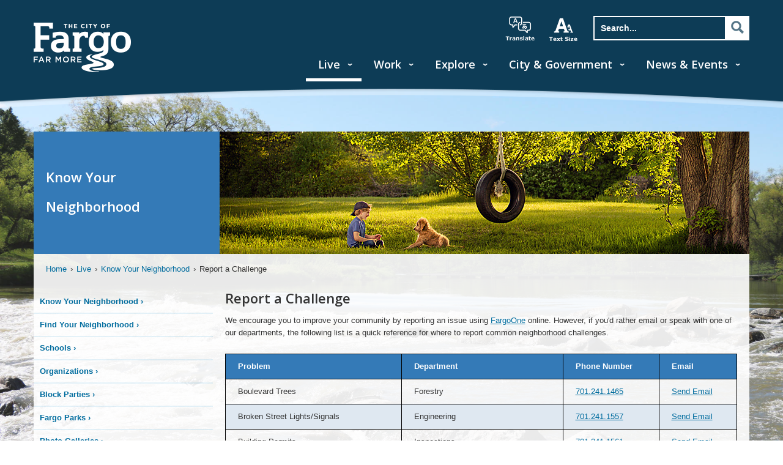

--- FILE ---
content_type: text/html; charset=utf-8
request_url: https://fargond.gov/live/know-your-neighborhood/report-a-challenge
body_size: 9137
content:
<!DOCTYPE html><html lang="en"><head><!-- Google tag (gtag.js) --><script async src="https://www.googletagmanager.com/gtag/js?id=G-8BMQKGQDB6"></script><script>window.dataLayer = window.dataLayer || [];function gtag(){dataLayer.push(arguments);}gtag('js', new Date()); gtag('config', 'G-8BMQKGQDB6');</script>
<script defer data-domain="fargond.gov" src="/js/script.js"></script><title>The City of Fargo - Report a Challenge</title><meta charset="UTF-8"><meta name="keywords" content="Know Your Neighborhood"><meta name="viewport" content="width=device-width, initial-scale=1.0"><meta name="google-translate-customization" content="ed67cc60d1a24773-f877602f7f9dd913-g0193f3f96357d469-14"><meta http-equiv="X-UA-Compatible" content="IE=edge"><!-- https://www.emergeinteractive.com/insights/detail/the-essentials-of-favicons/--><link rel="icon" type="image/png" href="/cof/img/COF-Favicon-16x16.png" sizes="16x16"/><link rel="icon" type="image/png" href="/cof/img/COF-Favicon-32x32.png" sizes="32x32"/><link rel="icon" type="image/png" href="/cof/img/COF-Favicon-48x48.png" sizes="48x48"/><link rel="icon" type="image/png" href="/cof/img/COF-Favicon-128x128.png" sizes="128x128"/><link rel="icon" type="image/png" href="/cof/img/COF-Favicon-152x152.png" sizes="152x152"/><link rel="icon" type="image/png" href="/cof/img/COF-Favicon-167x167.png" sizes="167x167"/><link rel="icon" type="image/png" href="/cof/img/COF-Favicon-180x180.png" sizes="180x180"/><link rel="icon" type="image/png" href="/cof/img/COF-Favicon-192x192.png" sizes="192x192"/><link rel="icon" type="image/png" href="/cof/img/COF-Favicon-196x196.png" sizes="196x196"/><link rel="apple-touch-icon" href="/cof/img/COF-Favicon-152x152.png" sizes="152x152"/><link rel="apple-touch-icon" href="/cof/img/COF-Favicon-167x167.png" sizes="167x167"/><link rel="apple-touch-icon" href="/cof/img/COF-Favicon-180x180.png" sizes="180x180"/><!-- Android--><link rel="shortcut icon" sizes="196x196" href="/cof/img/COF-Favicon-196x196.png"/><!-- Windows 8 IE 10--><meta name="msapplication-TileColor" content="#FFFFFF"/><meta name="msapplication-TileImage" content="/cof/img/COF-Favicon-144x144.png"/><!-- Windows 8.1 + IE11 and above--><meta name="msapplication-config" content="/cof/browserconfig.xml"/><!-- Fallback .ico file--><link rel="shortcut icon" type="image/x-icon" href="/cof/img/COF-Favicon.ico"/><!-- Android app manifest--><link rel="manifest" href="/cof/manifest.json"/><link rel="stylesheet" href="/cof/stylesheets/styles.css" type="text/css" media="screen"><link rel="stylesheet" href="/cof/stylesheets/featherlight.min.css" type="text/css" media="screen"><link rel="stylesheet" href="/background.css" type="text/css" media="screen"><link rel="stylesheet" href="/cof/stylesheets/print.css" type="text/css" media="print"><link rel="stylesheet" href="https://fonts.googleapis.com/css?family=Open+Sans:600" type="text/css"><link rel="stylesheet" href="/kendoui/styles/kendo.common-bootstrap.min.css"><link rel="stylesheet" href="/kendoui/styles/kendo.bootstrap.min.css"><script src="https://ajax.googleapis.com/ajax/libs/jquery/2.1.3/jquery.min.js" type="text/javascript" integrity="sha256-ivk71nXhz9nsyFDoYoGf2sbjrR9ddh+XDkCcfZxjvcM=" crossorigin="anonymous"></script><script src="https://ajax.googleapis.com/ajax/libs/jqueryui/1.11.2/jquery-ui.min.js" type="text/javascript" integrity="sha256-erF9fIMASEVmAWGdOmQi615Bmx0L/vWNixxTNDXS4FQ=" crossorigin="anonymous"></script><script src="https://cdnjs.cloudflare.com/ajax/libs/headjs/1.0.3/head.js" type="text/javascript" integrity="sha256-WdJmaWvO6hpL0M0Ev6eqZ4gMYpolaHwFyFsgVF91hX4=" crossorigin="anonymous"></script><script src="https://maxcdn.bootstrapcdn.com/bootstrap/3.3.7/js/bootstrap.min.js" type="text/javascript" integrity="sha256-U5ZEeKfGNOja007MMD3YBI0A3OSZOQbeG6z2f2Y0hu8=" crossorigin="anonymous"></script></head><body class="fixedheader" id="page-id-592b31afe863d2a1050495f5"><header id="main-header"><div class="container"><div id="search-toggle"><a href="#"><div class="searchicon">Search</div><div class="searchclose"><div></div></div></a></div><a id="mobile-nav-toggle" href="#"><span>Menu</span><div></div><div></div><div></div></a><a href="/"><div id="logo">City of Fargo</div></a><ul id="search-nav"><li id="translate-hidden"><div id="google_translate_element"></div><script type="text/javascript">function googleTranslateElementInit() {
    new google.translate.TranslateElement({pageLanguage: 'en', layout: google.translate.TranslateElement.InlineLayout.SIMPLE}, 'google_translate_element');
}</script><script type="text/javascript" src="https://translate.google.com/translate_a/element.js?cb=googleTranslateElementInit"></script></li><li id="translate"><a href>translate</a></li><li id="text-size"><a href>increase text size</a></li><li id="search"><form id="searchForm" action="/search/" method="POST"><input type="search" name="search" placeholder="Search..." autocomplete="off" title="Search" value=""><input class="sr-only" type="submit" value="Search"><a class="sr-hidden" onclick="document.getElementById(&quot;searchForm&quot;).submit();"><div>Search</div></a></form></li></ul><nav role="navigation" aria-label="Main Navigation"><a id="skip-navigation" href="#skip-nav">Skip Nav</a><ul><li class="active"><a href="/live">Live</a><div class="extended-menu"><!--menu column one--><ul><li><a href="/live/access-tv">Access TV </a></li><li><a href="/live/cass-clay-alerts">Cass Clay Alerts </a></li><li><a href="/live/emergency-preparedness">Emergency Preparedness </a></li><li><a href="https://fargo-nd.civilspace.io/en">FargoStreets </a></li><li><a href="/live/flooding">Flooding </a></li><li><a href="/live/garbage-recycling">Garbage &amp; Recycling </a></li><li><a href="/live/health">Health </a></li><li><a href="/live/homelessness">Homelessness </a></li><li><a href="/live/housing">Housing </a></li><li><a href="/live/how-do-i">How Do I? </a></li><li><a href="/live/know-your-neighborhood">Know Your Neighborhood </a></li><li><a href="/live/library">Library </a></li></ul><ul><li><a href="/live/nd-cares">ND Cares </a></li><li><a href="/live/parking">Parking </a></li><li><a href="/live/pets-stray-animals">Pets &amp; Stray Animals </a></li><li><a href="/live/police-fire">Police &amp; Fire </a></li><li><a href="/live/property-ownership">Property Ownership </a></li><li><a href="/live/snow-removal">Snow Removal </a></li><li><a href="/live/tree-and-landscape-contractors">Tree and Landscape Contractors </a></li><li><a href="/live/report-a-challenge">Report A Challenge </a></li><li><a href="/live/roadways">Roadways </a></li><li><a href="/live/transportation">Transportation </a></li><li><a href="/live/utility-billing-online-payments">Utility Billing &amp; Online Payments </a></li><li><a href="/live/utility-services">Utility Services </a></li></ul></div></li><li><a href="/work">Work</a><div class="extended-menu"><!--menu column one--><ul><li><a href="/work/bids-and-procurement">Bids and Procurement </a></li><li><a href="/work/career-opportunities">Career Opportunities </a></li><li><a href="/work/commercial-permitting-process">Commercial Permitting Process </a></li><li><a href="/work/commercial-garbage-recycling">Commercial Garbage &amp; Recycling </a></li><li><a href="/work/doing-business">Doing Business </a></li><li><a href="/work/engineering">Engineering </a></li><li><a href="/work/grants-exemptions">Grants &amp; Exemptions </a></li></ul><ul><li><a href="/work/how-do-i">How Do I? </a></li><li><a href="/work/improving-fargo">Improving Fargo </a></li><li><a href="/work/inspections">Inspections </a></li><li><a href="/work/nd-cares">ND Cares </a></li><li><a href="/work/planning-development">Planning &amp; Development </a></li><li><a href="/work/utility-billing-online-payments">Utility Billing &amp; Online Payments </a></li><li><a href="/work/licensing-permits">Licensing &amp; Permits </a></li></ul></div></li><li><a href="/explore">Explore</a><div class="extended-menu"><!--menu column one--><ul><li><a href="/explore/about-fargo">About Fargo </a></li><li><a href="/explore/attractions">Attractions </a></li><li><a href="/explore/accommodations">Accommodations </a></li><li><a href="/explore/airport">Airport </a></li><li><a href="/explore/business-improvement-district"> Business Improvement District </a></li><li><a href="/explore/dining">Dining </a></li><li><a href="/explore/downtown-fargo">Downtown Fargo </a></li></ul><ul><li><a href="/explore/economic-development-corp">Economic Development Corp. </a></li><li><a href="/explore/fmwf-chamber-of-commerce">FMWF Chamber of Commerce </a></li><li><a href="/explore/parks-recreation">Parks &amp; Recreation </a></li><li><a href="/explore/parking">Parking </a></li><li><a href="/explore/photo-galleries">Photo Galleries </a></li><li><a href="/explore/visitor-s-bureau">Visitor's Bureau </a></li></ul></div></li><li><a href="/city-government">City &amp; Government</a><div class="extended-menu"><!--menu column one--><ul><li><a href="/city-government/mayor-s-office">Mayor's Office </a></li><li><a href="/city-government/city-commission">City Commission </a></li><li><a href="/city-government/city-administration">City Administration </a></li><li><a href="/city-government/boards-commissions">Boards &amp; Commissions </a></li><li><a href="/city-government/tv-fargo">TV Fargo </a></li><li><a href="/city-government/city-ordinances">City Ordinances </a></li><li><a href="/city-government/city-budget">City Budget </a></li></ul><ul><li><a href="/city-government/departments">Departments </a></li><li><a href="/city-government/elections-voting">Elections/Voting </a></li><li><a href="/city-government/fm-area-diversion-project">FM Area Diversion Project </a></li><li><a href="/city-government/green-fargo">Green Fargo </a></li><li><a href="/city-government/career-opportunities">Career Opportunities </a></li><li><a href="/city-government/legal-holidays">Legal Holidays </a></li><li><a href="/city-government/open-records-requests">Open Records Requests </a></li></ul></div></li><li><a href="/news-events">News &amp; Events</a><div class="extended-menu"><!--menu column one--><ul><li><a href="/news-events/calendar">Calendar </a></li><li><a href="/news-events/city-news-releases">City News Releases </a></li><li><a href="/news-events/far-more-on-demand">Far More On Demand </a></li></ul><ul><li><a href="/news-events/media-relations">Media Relations </a></li><li><a href="/news-events/photo-galleries">Photo Galleries </a></li><li><a href="/news-events/social-media-center">Social Media Center </a></li></ul></div></li></ul></nav></div></header><div id="arch"></div><div id="site-bg"><div class="container"><noscript>Some elements of this site require JavaScript in order to function properly.</noscript><section class="two-column" id="main"><a name="skip-nav"></a><div class="blue-transparent-bg" id="hero"><h2>Know Your Neighborhood</h2><img id="hero-image" src="https://download.fargond.gov/resize/878/200/0/neighborhoods-hero.jpg" alt="Know Your Neighborhood Hero"/></div><ul id="breadcrumbs"><li><a href="/">Home</a></li><li><a href="/live">Live</a></li><li><a href="/live/know-your-neighborhood">Know Your Neighborhood</a></li><li>Report a Challenge</li></ul><nav id="main-nav" role="navigation" aria-label="Sub Navigation"><div class="btn btn-primary local-nav left-toggle"><span>Page Menu</span><br/><span class="glyphicon glyphicon-chevron-down"></span></div><div class="shadow-overlay left-toggle"></div><div class="drawer"><ul class="sidebar-nav"><li><a href="/live/know-your-neighborhood/know-your-neighborhood">Know Your Neighborhood</a></li><li><a href="/live/know-your-neighborhood/find-your-neighborhood">Find Your Neighborhood</a></li><li><a href="/live/know-your-neighborhood/schools">Schools</a></li><li><a href="/live/know-your-neighborhood/organizations">Organizations</a></li><li><a href="/live/know-your-neighborhood/block-parties">Block Parties</a></li><li><a href="http://www.fargoparks.com/">Fargo Parks</a></li><li><a href="/live/know-your-neighborhood/photo-galleries">Photo Galleries</a></li><li><a href="/live/know-your-neighborhood/neighborhood-action-plans">Neighborhood Action Plans</a></li><li><a href="/live/know-your-neighborhood/neighborhood-land-use-plans">Neighborhood Land Use Plans</a></li><li><a href="/live/know-your-neighborhood/challenges-facing-neighborhoods">Challenges Facing Neighborhoods</a></li><li><a href="/live/know-your-neighborhood/report-a-challenge">Report A Challenge</a></li></ul><div class="btn btn-primary local-nav left-toggle drawerbottom"><span class="glyphicon glyphicon-chevron-up"></span><br/><span>Close</span></div><script>$('.left-toggle').click(function(e){
    e.preventDefault();
    $('.drawer').toggleClass('toggled');
    $('.shadow-overlay').toggleClass('toggled');
});
</script></div>&nbsp;</nav><div id="content"><h1>Report a Challenge</h1><p>We encourage you to improve your community by reporting an issue using <a href="http://iframe.publicstuff.com/#?client_id=962" title="FargoOne">FargoOne</a> online.  However, if you'd rather email or speak with one of our departments, the following list is a quick reference for where to report common neighborhood challenges.</p>
<div class="clearfix"></div><br/><div class="tableContainer"><table class="table expandable hovertable" id="32d17019-3572-425b-82cb-192005d8c840"> <tr><th id="32d17019-3572-425b-82cb-192005d8c840_0_0" role="columnheader" scope="col"><p>Problem</p>
</th><th id="32d17019-3572-425b-82cb-192005d8c840_0_1" role="columnheader" scope="col"><p>Department</p>
</th><th id="32d17019-3572-425b-82cb-192005d8c840_0_2" role="columnheader" scope="col"><p>Phone Number</p>
</th><th id="32d17019-3572-425b-82cb-192005d8c840_0_3" role="columnheader" scope="col"><p>Email</p>
</th></tr><tr><td headers="32d17019-3572-425b-82cb-192005d8c840_0_0"><p>Boulevard Trees</p>
</td><td headers="32d17019-3572-425b-82cb-192005d8c840_0_1"><p>Forestry</p>
</td><td headers="32d17019-3572-425b-82cb-192005d8c840_0_2"><p><a href="tel:7012411465" title="701.241.1465">701.241.1465</a></p>
</td><td headers="32d17019-3572-425b-82cb-192005d8c840_0_3"><p><a href="/contact-us?contact=59b982fe80c40a974859d243">Send Email</a></p>
</td></tr><tr><td headers="32d17019-3572-425b-82cb-192005d8c840_0_0"><p>Broken Street Lights/Signals</p>
</td><td headers="32d17019-3572-425b-82cb-192005d8c840_0_1"><p>Engineering</p>
</td><td headers="32d17019-3572-425b-82cb-192005d8c840_0_2"><p><a href="tel:7012411557" title="701.241.1557">701.241.1557</a></p>
</td><td headers="32d17019-3572-425b-82cb-192005d8c840_0_3"><p><a href="/contact-us?contact=59b9833480c40a974859d244">Send Email</a></p>
</td></tr><tr><td headers="32d17019-3572-425b-82cb-192005d8c840_0_0"><p>Building Permits</p>
</td><td headers="32d17019-3572-425b-82cb-192005d8c840_0_1"><p>Inspections</p>
</td><td headers="32d17019-3572-425b-82cb-192005d8c840_0_2"><p><a href="tel:7012411561" title="701.241.1561">701.241.1561</a></p>
</td><td headers="32d17019-3572-425b-82cb-192005d8c840_0_3"><p><a href="/contact-us?contact=59b9835680c40a974859d245">Send Email</a></p>
</td></tr><tr><td headers="32d17019-3572-425b-82cb-192005d8c840_0_0"><p>Car/Police Auction</p>
</td><td headers="32d17019-3572-425b-82cb-192005d8c840_0_1"><p>Central Garage</p>
</td><td headers="32d17019-3572-425b-82cb-192005d8c840_0_2"><p><a href="tel:7012411453" title="701.241.1453">701.241.1453</a></p>
</td><td headers="32d17019-3572-425b-82cb-192005d8c840_0_3"><p><a href="/contact-us?contact=59b9837480c40a974859d246">Send Email</a></p>
</td></tr><tr><td headers="32d17019-3572-425b-82cb-192005d8c840_0_0"><p>Cars on the Grass</p>
</td><td headers="32d17019-3572-425b-82cb-192005d8c840_0_1"><p>Inspections</p>
</td><td headers="32d17019-3572-425b-82cb-192005d8c840_0_2"><p><a href="tel:7012411561" title="701.241.1561">701.241.1561</a></p>
</td><td headers="32d17019-3572-425b-82cb-192005d8c840_0_3"><p><a href="/contact-us?contact=59b9835680c40a974859d245">Send Email</a></p>
</td></tr><tr><td headers="32d17019-3572-425b-82cb-192005d8c840_0_0"><p>Chickens — General Questions</p>
</td><td headers="32d17019-3572-425b-82cb-192005d8c840_0_1"><p>Health</p>
</td><td headers="32d17019-3572-425b-82cb-192005d8c840_0_2"><p><a href="tel:7012418195" title="701.241.8195">701.241.8195</a></p>
</td><td headers="32d17019-3572-425b-82cb-192005d8c840_0_3"><p><a href="/contact-us?contact=59b983a080c40a974859d247">Send Email</a></p>
</td></tr><tr><td headers="32d17019-3572-425b-82cb-192005d8c840_0_0"><p>Chickens — Licensing</p>
</td><td headers="32d17019-3572-425b-82cb-192005d8c840_0_1"><p>Auditors</p>
</td><td headers="32d17019-3572-425b-82cb-192005d8c840_0_2"><p><a href="tel:7012418108" title="701.241.8108">701.241.8108</a></p>
</td><td headers="32d17019-3572-425b-82cb-192005d8c840_0_3"><p><a href="/contact-us?contact=59b983c680c40a974859d248">Send Email</a></p>
</td></tr><tr><td headers="32d17019-3572-425b-82cb-192005d8c840_0_0"><p>Cass Clay Alerts</p>
</td><td headers="32d17019-3572-425b-82cb-192005d8c840_0_1"><p>Emergency Management</p>
</td><td headers="32d17019-3572-425b-82cb-192005d8c840_0_2"><p><a href="tel:7012414068" title="701.476.4068">701.476.4068</a></p>
</td><td headers="32d17019-3572-425b-82cb-192005d8c840_0_3"><p><a href="/contact-us?contact=59b983e380c40a974859d249">Send Email</a></p>
</td></tr><tr><td headers="32d17019-3572-425b-82cb-192005d8c840_0_0"><p>Community Gardening</p>
</td><td headers="32d17019-3572-425b-82cb-192005d8c840_0_1"><p>Health</p>
</td><td headers="32d17019-3572-425b-82cb-192005d8c840_0_2"><p><a href="tel:7012418195" title="701.241.8195">701.241.8195</a></p>
</td><td headers="32d17019-3572-425b-82cb-192005d8c840_0_3"><p><a href="/contact-us?contact=59b983a080c40a974859d247">Send Email</a></p>
</td></tr><tr><td headers="32d17019-3572-425b-82cb-192005d8c840_0_0"><p>Dikes, FEMA, Flood Control</p>
</td><td headers="32d17019-3572-425b-82cb-192005d8c840_0_1"><p>Engineering</p>
</td><td headers="32d17019-3572-425b-82cb-192005d8c840_0_2"><p><a href="tel:7012414042" title="701.241.4042">701.241.4042</a></p>
</td><td headers="32d17019-3572-425b-82cb-192005d8c840_0_3"><p><a href="/contact-us?contact=59b9833480c40a974859d244">Send Email</a></p>
</td></tr><tr><td headers="32d17019-3572-425b-82cb-192005d8c840_0_0"><p>Door-To-Door Solicitors</p>
</td><td headers="32d17019-3572-425b-82cb-192005d8c840_0_1"><p>Police</p>
</td><td headers="32d17019-3572-425b-82cb-192005d8c840_0_2"><p><a href="tel:7012411437" title="701.241.1437">701.241.1437</a></p>
</td><td headers="32d17019-3572-425b-82cb-192005d8c840_0_3"><p><a href="/contact-us?contact=59b9841180c40a974859d24a">Send Email</a></p>
</td></tr><tr><td headers="32d17019-3572-425b-82cb-192005d8c840_0_0"><p>Fences/Sheds/Garages/Decks</p>
</td><td headers="32d17019-3572-425b-82cb-192005d8c840_0_1"><p>Inspections</p>
</td><td headers="32d17019-3572-425b-82cb-192005d8c840_0_2"><p><a href="tel:7012411561" title="701.241.1561">701.241.1561</a></p>
</td><td headers="32d17019-3572-425b-82cb-192005d8c840_0_3"><p><a href="/contact-us?contact=59b9835680c40a974859d245">Send Email</a></p>
</td></tr><tr><td headers="32d17019-3572-425b-82cb-192005d8c840_0_0"><p>FM Diversion Project</p>
</td><td headers="32d17019-3572-425b-82cb-192005d8c840_0_1"><p>Engineering</p>
</td><td headers="32d17019-3572-425b-82cb-192005d8c840_0_2"><p><a href="tel:7012416743" title="701.241.6743">701.241.6743</a></p>
</td><td headers="32d17019-3572-425b-82cb-192005d8c840_0_3"><p><a href="/contact-us?contact=59b9833480c40a974859d244">Send Email</a></p>
</td></tr><tr><td headers="32d17019-3572-425b-82cb-192005d8c840_0_0"><p>Food/Restaurant Inspections</p>
</td><td headers="32d17019-3572-425b-82cb-192005d8c840_0_1"><p>Environmental Health</p>
</td><td headers="32d17019-3572-425b-82cb-192005d8c840_0_2"><p><a href="tel:7012418103" title="701.241.8103">701.241.8103</a></p>
</td><td headers="32d17019-3572-425b-82cb-192005d8c840_0_3"><p><a href="/contact-us?contact=59b6a51e80c40a974859d23f">Send Email</a></p>
</td></tr><tr><td headers="32d17019-3572-425b-82cb-192005d8c840_0_0"><p>Garbage</p>
</td><td headers="32d17019-3572-425b-82cb-192005d8c840_0_1"><p>Solid Waste</p>
</td><td headers="32d17019-3572-425b-82cb-192005d8c840_0_2"><p><a href="tel:7012411449" title="701.241.1449">701.241.1449</a></p>
</td><td headers="32d17019-3572-425b-82cb-192005d8c840_0_3"><p><a href="/contact-us?contact=59b9846380c40a974859d24c">Send Email</a></p>
</td></tr><tr><td headers="32d17019-3572-425b-82cb-192005d8c840_0_0"><p>Grass and Weeds</p>
</td><td headers="32d17019-3572-425b-82cb-192005d8c840_0_1"><p>Health</p>
</td><td headers="32d17019-3572-425b-82cb-192005d8c840_0_2"><p><a href="tel:7014766729" title="701.476.6729">701.476.6729</a></p>
</td><td headers="32d17019-3572-425b-82cb-192005d8c840_0_3"><p><a href="/contact-us?contact=59b983a080c40a974859d247">Send Email</a></p>
</td></tr><tr><td headers="32d17019-3572-425b-82cb-192005d8c840_0_0"><p>Hoarding</p>
</td><td headers="32d17019-3572-425b-82cb-192005d8c840_0_1"><p>Environmental Health</p>
</td><td headers="32d17019-3572-425b-82cb-192005d8c840_0_2"><p><a href="tel:7012418103" title="701.241.8103">701.241.8103</a></p>
</td><td headers="32d17019-3572-425b-82cb-192005d8c840_0_3"><p><a href="/contact-us?contact=59b6a51e80c40a974859d23f">Send Email</a></p>
</td></tr><tr><td headers="32d17019-3572-425b-82cb-192005d8c840_0_0"><p>Land Acquisitions</p>
</td><td headers="32d17019-3572-425b-82cb-192005d8c840_0_1"><p>Engineering</p>
</td><td headers="32d17019-3572-425b-82cb-192005d8c840_0_2"><p><a href="tel:7012416796" title="701.241.6796">701.241.6796</a></p>
</td><td headers="32d17019-3572-425b-82cb-192005d8c840_0_3"><p><a href="/contact-us?contact=59b9833480c40a974859d244">Send Email</a></p>
</td></tr><tr><td headers="32d17019-3572-425b-82cb-192005d8c840_0_0"><p>Licenses  - Pets</p>
</td><td headers="32d17019-3572-425b-82cb-192005d8c840_0_1"><p>Auditors</p>
</td><td headers="32d17019-3572-425b-82cb-192005d8c840_0_2"><p><a href="tel:7012411324" title="701.241.1324">701.241.1324</a></p>
</td><td headers="32d17019-3572-425b-82cb-192005d8c840_0_3"><p><a href="/contact-us?contact=59b983c680c40a974859d248">Send Email</a></p>
</td></tr><tr><td headers="32d17019-3572-425b-82cb-192005d8c840_0_0"><p>Licenses - Liquor &amp; Gaming</p>
</td><td headers="32d17019-3572-425b-82cb-192005d8c840_0_1"><p>Auditors</p>
</td><td headers="32d17019-3572-425b-82cb-192005d8c840_0_2"><p><a href="tel:7012418108" title="701.241.8108">701.241.8108</a></p>
</td><td headers="32d17019-3572-425b-82cb-192005d8c840_0_3"><p><a href="/contact-us?contact=59b983c680c40a974859d248">Send Email</a></p>
</td></tr><tr><td headers="32d17019-3572-425b-82cb-192005d8c840_0_0"><p>Loud Parties</p>
</td><td headers="32d17019-3572-425b-82cb-192005d8c840_0_1"><p>Police</p>
</td><td headers="32d17019-3572-425b-82cb-192005d8c840_0_2"><p><a href="tel:7014517660" title="701.451.7660">701.451.7661</a></p>
</td><td headers="32d17019-3572-425b-82cb-192005d8c840_0_3"><p><a href="/contact-us?contact=59b9841180c40a974859d24a">Send Email</a></p>
</td></tr><tr><td headers="32d17019-3572-425b-82cb-192005d8c840_0_0"><p>Midco or CableOne issues</p>
</td><td headers="32d17019-3572-425b-82cb-192005d8c840_0_1"><p>Engineering</p>
</td><td headers="32d17019-3572-425b-82cb-192005d8c840_0_2"><p><a href="tel:7012411545" title="701.241.1545">701.241.1545</a></p>
</td><td headers="32d17019-3572-425b-82cb-192005d8c840_0_3"><p><a href="/contact-us?contact=59b9833480c40a974859d244">Send Email</a></p>
</td></tr><tr><td headers="32d17019-3572-425b-82cb-192005d8c840_0_0"><p>Mosquitoes</p>
</td><td headers="32d17019-3572-425b-82cb-192005d8c840_0_1"><p>Cass County Vector Control</p>
</td><td headers="32d17019-3572-425b-82cb-192005d8c840_0_2"><p><a href="tel:7012982382" title="701.298.2382">701.298.2382</a></p>
</td><td headers="32d17019-3572-425b-82cb-192005d8c840_0_3"><p>N/A</p>
</td></tr><tr><td headers="32d17019-3572-425b-82cb-192005d8c840_0_0"><p>Moving Violations</p>
</td><td headers="32d17019-3572-425b-82cb-192005d8c840_0_1"><p>Municipal Court</p>
</td><td headers="32d17019-3572-425b-82cb-192005d8c840_0_2"><p><a href="tel:7012411316" title="701.241.1316">701.241.1316</a></p>
</td><td headers="32d17019-3572-425b-82cb-192005d8c840_0_3"><p><a href="/city-government/departments/municipal-court/contact-us" title="Send Email">Send Email</a></p>
</td></tr><tr><td headers="32d17019-3572-425b-82cb-192005d8c840_0_0"><p>Neglected Yards</p>
</td><td headers="32d17019-3572-425b-82cb-192005d8c840_0_1"><p>Health</p>
</td><td headers="32d17019-3572-425b-82cb-192005d8c840_0_2"><p><a href="tel:7012416729" title="701.241.6729">701.241.6729</a></p>
</td><td headers="32d17019-3572-425b-82cb-192005d8c840_0_3"><p><a href="/contact-us?contact=59b983a080c40a974859d247">Send Email</a></p>
</td></tr><tr><td headers="32d17019-3572-425b-82cb-192005d8c840_0_0"><p>Noise Complaints</p>
</td><td headers="32d17019-3572-425b-82cb-192005d8c840_0_1"><p>Police</p>
</td><td headers="32d17019-3572-425b-82cb-192005d8c840_0_2"><p><a href="tel:7012414493" title="701.241.4493">701.241.4493</a></p>
</td><td headers="32d17019-3572-425b-82cb-192005d8c840_0_3"><p><a href="/contact-us?contact=59b9841180c40a974859d24a">Send Email</a></p>
</td></tr><tr><td headers="32d17019-3572-425b-82cb-192005d8c840_0_0"><p>Other Suspicious Activity</p>
</td><td headers="32d17019-3572-425b-82cb-192005d8c840_0_1"><p>Police</p>
</td><td headers="32d17019-3572-425b-82cb-192005d8c840_0_2"><p><a href="tel:7014517660" title="701.451.7660">701.451.7661</a></p>
</td><td headers="32d17019-3572-425b-82cb-192005d8c840_0_3"><p><a href="/contact-us?contact=59b9841180c40a974859d24a">Send Email</a></p>
</td></tr><tr><td headers="32d17019-3572-425b-82cb-192005d8c840_0_0"><p>Parking &amp; Junk Vehicles</p>
</td><td headers="32d17019-3572-425b-82cb-192005d8c840_0_1"><p>Inspections</p>
</td><td headers="32d17019-3572-425b-82cb-192005d8c840_0_2"><p><a href="tel:7012411561" title="701.241.1561">701.241.1561</a></p>
</td><td headers="32d17019-3572-425b-82cb-192005d8c840_0_3"><p><a href="/contact-us?contact=59b9835680c40a974859d245">Send Email</a></p>
</td></tr><tr><td headers="32d17019-3572-425b-82cb-192005d8c840_0_0"><p>Parking &amp; Junk Vehicles (on street)</p>
</td><td headers="32d17019-3572-425b-82cb-192005d8c840_0_1"><p>Police</p>
</td><td headers="32d17019-3572-425b-82cb-192005d8c840_0_2"><p><a href="tel:7014517660" title="701.451.7660">701.451.7661</a></p>
</td><td headers="32d17019-3572-425b-82cb-192005d8c840_0_3"><p><a href="/contact-us?contact=59b9841180c40a974859d24a">Send Email</a></p>
</td></tr><tr><td headers="32d17019-3572-425b-82cb-192005d8c840_0_0"><p>Parking Ticket Payments</p>
</td><td headers="32d17019-3572-425b-82cb-192005d8c840_0_1"><p>Auditors</p>
</td><td headers="32d17019-3572-425b-82cb-192005d8c840_0_2"><p><a href="tel:7012411324" title="701.241.1324">701.241.1324</a></p>
</td><td headers="32d17019-3572-425b-82cb-192005d8c840_0_3"><p><a href="/contact-us?contact=59b983c680c40a974859d248">Send Email</a></p>
</td></tr><tr><td headers="32d17019-3572-425b-82cb-192005d8c840_0_0"><p>Pot Holes</p>
</td><td headers="32d17019-3572-425b-82cb-192005d8c840_0_1"><p>Streets</p>
</td><td headers="32d17019-3572-425b-82cb-192005d8c840_0_2"><p><a href="tel:7012411453" title="701.241.1453">701.241.1453</a></p>
</td><td headers="32d17019-3572-425b-82cb-192005d8c840_0_3"><p><a href="/contact-us?contact=58f6608dfe2f5c885780bb89">Send Email</a></p>
</td></tr><tr><td headers="32d17019-3572-425b-82cb-192005d8c840_0_0"><p>Rental Housing Concerns</p>
</td><td headers="32d17019-3572-425b-82cb-192005d8c840_0_1"><p>Inspections</p>
</td><td headers="32d17019-3572-425b-82cb-192005d8c840_0_2"><p><a href="tel:7012411561" title="701.241.1561">701.241.1561</a></p>
</td><td headers="32d17019-3572-425b-82cb-192005d8c840_0_3"><p><a href="/contact-us?contact=59b9835680c40a974859d245">Send Email</a></p>
</td></tr><tr><td headers="32d17019-3572-425b-82cb-192005d8c840_0_0"><p>Server Training</p>
</td><td headers="32d17019-3572-425b-82cb-192005d8c840_0_1"><p>Health</p>
</td><td headers="32d17019-3572-425b-82cb-192005d8c840_0_2"><p><a href="tel:7012411341" title="701.241.1341">701.241.1341</a></p>
</td><td headers="32d17019-3572-425b-82cb-192005d8c840_0_3"><p><a href="/contact-us?contact=59b983a080c40a974859d247">Send Email</a></p>
</td></tr><tr><td headers="32d17019-3572-425b-82cb-192005d8c840_0_0"><p>Sewer Backup</p>
</td><td headers="32d17019-3572-425b-82cb-192005d8c840_0_1"><p>Public Works</p>
</td><td headers="32d17019-3572-425b-82cb-192005d8c840_0_2"><p><a href="tel:7012411453" title="701.241.1453">701.241.1453</a></p>
</td><td headers="32d17019-3572-425b-82cb-192005d8c840_0_3"><p><a href="/contact-us?contact=59b98baa80c40a974859d252">Send Email</a></p>
</td></tr><tr><td headers="32d17019-3572-425b-82cb-192005d8c840_0_0"><p>Signal Light Out</p>
</td><td headers="32d17019-3572-425b-82cb-192005d8c840_0_1"><p>Signs, Signals &amp; Street Lighting</p>
</td><td headers="32d17019-3572-425b-82cb-192005d8c840_0_2"><p><a href="tel:7012411440" title="701.241.1440">701.241.1440</a></p>
</td><td headers="32d17019-3572-425b-82cb-192005d8c840_0_3"><p><a href="/contact-us?contact=59b9876f80c40a974859d24d">Send Email</a></p>
</td></tr><tr><td headers="32d17019-3572-425b-82cb-192005d8c840_0_0"><p>Signs</p>
</td><td headers="32d17019-3572-425b-82cb-192005d8c840_0_1"><p>Inspections</p>
</td><td headers="32d17019-3572-425b-82cb-192005d8c840_0_2"><p><a href="tel:7012411561" title="701.241.1561">701.241.1561</a></p>
</td><td headers="32d17019-3572-425b-82cb-192005d8c840_0_3"><p><a href="/contact-us?contact=59b9835680c40a974859d245">Send Email</a></p>
</td></tr><tr><td headers="32d17019-3572-425b-82cb-192005d8c840_0_0"><p>Skyway Maintenance</p>
</td><td headers="32d17019-3572-425b-82cb-192005d8c840_0_1"><p>Buildings &amp; Grounds</p>
</td><td headers="32d17019-3572-425b-82cb-192005d8c840_0_2"><p><a href="tel:7012414064" title="701.241.4064">701.241.4064</a></p>
</td><td headers="32d17019-3572-425b-82cb-192005d8c840_0_3"><p><a href="/contact-us?contact=5929b64ac76adca805de9949">Send Email</a></p>
</td></tr><tr><td headers="32d17019-3572-425b-82cb-192005d8c840_0_0"><p>Snow Removal</p>
</td><td headers="32d17019-3572-425b-82cb-192005d8c840_0_1"><p>Public Works</p>
</td><td headers="32d17019-3572-425b-82cb-192005d8c840_0_2"><p><a href="tel:7012411453" title="701.241.1453">701.241.1453</a></p>
</td><td headers="32d17019-3572-425b-82cb-192005d8c840_0_3"><p><a href="/contact-us?contact=59b98baa80c40a974859d252">Send Email</a></p>
</td></tr><tr><td headers="32d17019-3572-425b-82cb-192005d8c840_0_0"><p>Speeding</p>
</td><td headers="32d17019-3572-425b-82cb-192005d8c840_0_1"><p>Police</p>
</td><td headers="32d17019-3572-425b-82cb-192005d8c840_0_2"><p><a href="tel:7014517660" title="701.451.7660">701.451.7661</a></p>
</td><td headers="32d17019-3572-425b-82cb-192005d8c840_0_3"><p><a href="/contact-us?contact=59b9841180c40a974859d24a">Send Email</a></p>
</td></tr><tr><td headers="32d17019-3572-425b-82cb-192005d8c840_0_0"><p>Stray Pets</p>
</td><td headers="32d17019-3572-425b-82cb-192005d8c840_0_1"><p>Police</p>
</td><td headers="32d17019-3572-425b-82cb-192005d8c840_0_2"><p><a href="tel:7014517660" title="701.451.7660">701.451.7661</a></p>
</td><td headers="32d17019-3572-425b-82cb-192005d8c840_0_3"><p><a href="/contact-us?contact=59b9841180c40a974859d24a">Send Email</a></p>
</td></tr><tr><td headers="32d17019-3572-425b-82cb-192005d8c840_0_0"><p>Street Light Out</p>
</td><td headers="32d17019-3572-425b-82cb-192005d8c840_0_1"><p>Traffic Engineering</p>
</td><td headers="32d17019-3572-425b-82cb-192005d8c840_0_2"><p><a href="tel:7012411545" title="701.241.1545">701.241.1545</a></p>
</td><td headers="32d17019-3572-425b-82cb-192005d8c840_0_3"><p><a href="/contact-us?contact=5925a439866a399e05c91808">Send Email</a></p>
</td></tr><tr><td headers="32d17019-3572-425b-82cb-192005d8c840_0_0"><p>Sump Pumps</p>
</td><td headers="32d17019-3572-425b-82cb-192005d8c840_0_1"><p>Wastewater Compliance</p>
</td><td headers="32d17019-3572-425b-82cb-192005d8c840_0_2"><p><a href="tel:7012417867" title="701.241.7867">701.241.7867</a></p>
</td><td headers="32d17019-3572-425b-82cb-192005d8c840_0_3"><p><a href="/contact-us?contact=59b9889380c40a974859d24f">Send Email</a></p>
</td></tr><tr><td headers="32d17019-3572-425b-82cb-192005d8c840_0_0"><p>Suspected Drug Activity</p>
</td><td headers="32d17019-3572-425b-82cb-192005d8c840_0_1"><p>Police (Narcotics Division)</p>
</td><td headers="32d17019-3572-425b-82cb-192005d8c840_0_2"><p><a href="tel:7012411415" title="701.241.1415">701.241.1415</a></p>
</td><td headers="32d17019-3572-425b-82cb-192005d8c840_0_3"><p><a href="/contact-us?contact=59b9841180c40a974859d24a">Send Email</a></p>
</td></tr><tr><td headers="32d17019-3572-425b-82cb-192005d8c840_0_0"><p>Towed Vehicle</p>
</td><td headers="32d17019-3572-425b-82cb-192005d8c840_0_1"><p>FM Towing</p>
</td><td headers="32d17019-3572-425b-82cb-192005d8c840_0_2"><p><a href="tel:7018507347" title="701.850.7347">701.850.7347</a></p>
</td><td headers="32d17019-3572-425b-82cb-192005d8c840_0_3"><p>N/A</p>
</td></tr><tr><td headers="32d17019-3572-425b-82cb-192005d8c840_0_0"><p>Water Main Break</p>
</td><td headers="32d17019-3572-425b-82cb-192005d8c840_0_1"><p>Water</p>
</td><td headers="32d17019-3572-425b-82cb-192005d8c840_0_2"><p><a href="tel:7012411468" title="701.241.1468">701.241.1468</a></p>
</td><td headers="32d17019-3572-425b-82cb-192005d8c840_0_3"><p><a href="/contact-us?contact=59b98ce680c40a974859d253">Send Email</a></p>
</td></tr><tr><td headers="32d17019-3572-425b-82cb-192005d8c840_0_0"><p>Water Main Break - After 4 p.m.</p>
</td><td headers="32d17019-3572-425b-82cb-192005d8c840_0_1"><p>Water</p>
</td><td headers="32d17019-3572-425b-82cb-192005d8c840_0_2"><p><a href="tel:7012411469" title="701.241.1469">701.241.1469</a></p>
</td><td headers="32d17019-3572-425b-82cb-192005d8c840_0_3"><p><a href="/contact-us?contact=59b98ce680c40a974859d253">Send Email</a></p>
</td></tr><tr><td headers="32d17019-3572-425b-82cb-192005d8c840_0_0"><p>Water Valves &amp; Fire Hydrant Leaks</p>
</td><td headers="32d17019-3572-425b-82cb-192005d8c840_0_1"><p>Water Mains &amp; Hydrants</p>
</td><td headers="32d17019-3572-425b-82cb-192005d8c840_0_2"><p><a href="tel:7012411453" title="701.241.1453">701.241.1453</a></p>
</td><td headers="32d17019-3572-425b-82cb-192005d8c840_0_3"><p><a href="/contact-us?contact=59b9891080c40a974859d251">Send Email</a></p>
</td></tr><tr><td headers="32d17019-3572-425b-82cb-192005d8c840_0_0"><p>Water/Utility Bills</p>
</td><td headers="32d17019-3572-425b-82cb-192005d8c840_0_1"><p>Auditors</p>
</td><td headers="32d17019-3572-425b-82cb-192005d8c840_0_2"><p><a href="tel:7012411324" title="701.241.1324">701.241.1324</a></p>
</td><td headers="32d17019-3572-425b-82cb-192005d8c840_0_3"><p><a href="/contact-us?contact=59b983c680c40a974859d248">Send Email</a></p>
</td></tr><tr><td headers="32d17019-3572-425b-82cb-192005d8c840_0_0"><p>Yard Refuse</p>
</td><td headers="32d17019-3572-425b-82cb-192005d8c840_0_1"><p>Inspections</p>
</td><td headers="32d17019-3572-425b-82cb-192005d8c840_0_2"><p><a href="tel:7012411561" title="701.241.1561">701.241.1561</a></p>
</td><td headers="32d17019-3572-425b-82cb-192005d8c840_0_3"><p><a href="/contact-us?contact=59b9835680c40a974859d245">Send Email</a></p>
</td></tr></table></div><div class="clearfix"></div><br/><h2>What If My Concern Is Not On the List?</h2><p>We are here to help.  If your concern is not listed above, please reach out to a department who you think may be of assistance based on the type of challenge.  <a href="/contacting-us" title="Contact the City's departments">Contact the City's departments</a> either by email, phone or stop by in-person.</p>
<div class="clearfix"></div><br/></div></section></div></div><footer id="footer"><div class="container"><ul class="address" id="footer-left"><li><h3>FARGO CITY HALL</h3><address>225 4th Street N.<br/>Fargo, ND&nbsp;&nbsp;58102</address></li><li><h3>MAYOR'S OFFICE</h3><a href="tel:7012411310">701.241.1310</a></li></ul><ul class="footer-block pos-left"><li><ul><li><h3>THE CITY OF FARGO</h3></li><li><a href="/accessibility">Accessibility</a></li><li><a href="/privacy-policy">Privacy Policy</a></li><li><a href="/social-media-policy">Social Media Policy</a></li><li><a href="/terms-of-use">Terms of Use</a></li><li><a href="/site-map">Site Map</a></li></ul></li><li><ul><li><h3>QUICK LINKS</h3></li><li><a href="/online-payments">Online Payments</a></li><li><a href="/work/bids-rfqs-rfps">Bid Postings</a></li><li><a href="/career-opportunities">Career Opportunities</a></li><li><a href="/maps">Maps</a></li><li><a href="/how-do-i">How Do I?</a></li></ul></li></ul><ul class="footer-block pos-right"><li><ul><li><h3>CONTACT</h3></li><li><a href="http://fargoone.com">FargoOne (3-1-1)</a></li><li><a href="/departments">Departments</a></li><li><a href="/contacting-us">Contacting Us</a></li></ul></li><li><ul><li><h3>STAY UPDATED</h3></li><li><a href="/social-media-center">Social Media Center</a></li><li><a href="https://my.cityoffargo.com/">My City Account</a></li></ul></li></ul></div><div id="social-footer"><div class="container"><p id="copyright">&copy;&nbsp;<span>2026 The City of Fargo</span></p><ul><li id="fb-icon"><a href="https://facebook.com/thecityoffargo">Facebook</a></li><li id="twitter-icon"><a href="https://twitter.com/thecityoffargo">Twitter</a></li><li id="youtube-icon"><a href="https://www.youtube.com/@TheCityofFargo/playlists?view=1&amp;sort=lad&amp;flow=grid">YouTube</a></li><li id="linkedin-icon"><a href="https://www.linkedin.com/company/city-of-fargo">LinkedIn</a></li><li id="instagram-icon"><a href="https://www.instagram.com/TheCityofFargo/">Instagram</a></li><li id="nextdoor-icon"><a href="https://nextdoor.com/agency-detail/nd/fargo/city-of-fargo/ ">Nextdoor</a></li></ul></div></div><script>(function(i,s,o,g,r,a,m){i['GoogleAnalyticsObject']=r;i[r]=i[r]||function(){
(i[r].q=i[r].q||[]).push(arguments)},i[r].l=1*new Date();a=s.createElement(o),
m=s.getElementsByTagName(o)[0];a.async=1;a.src=g;m.parentNode.insertBefore(a,m)
})(window,document,'script','https://www.google-analytics.com/analytics.js','ga');

ga('create', 'UA-708640-14', 'auto');
ga('send', 'pageview');</script><script async src="https://siteimproveanalytics.com/js/siteanalyze_15203163.js" integrity="sha256-wqoFf5rIM0WGee7ZIEREcL1kKLKruNNVlXx2yc9xLRU=" crossorigin="anonymous"></script></footer><ul id="mobile-nav" style="display:none;"><li id="home"><a href="/">Home</a></li><li class="active"><a href="#55f9decf55b25e13ec5ec288" data-toggle="collapse">Live</a><div class="collapse" id="55f9decf55b25e13ec5ec288"><ul><li> <a href="/live">Index</a></li><li><a href="/live/access-tv">Access TV</a></li><li><a href="/live/cass-clay-alerts">Cass Clay Alerts</a></li><li><a href="/live/emergency-preparedness">Emergency Preparedness</a></li><li><a href="https://fargo-nd.civilspace.io/en">FargoStreets</a></li><li><a href="/live/flooding">Flooding</a></li><li><a href="/live/garbage-recycling">Garbage &amp; Recycling</a></li><li><a href="/live/health">Health</a></li><li><a href="/live/homelessness">Homelessness</a></li><li><a href="/live/housing">Housing</a></li><li><a href="/live/how-do-i">How Do I?</a></li><li class="active"><a href="/live/know-your-neighborhood">Know Your Neighborhood</a></li><li><a href="/live/library">Library</a></li><li><a href="/live/nd-cares">ND Cares</a></li><li><a href="/live/parking">Parking</a></li><li><a href="/live/pets-stray-animals">Pets &amp; Stray Animals</a></li><li><a href="/live/police-fire">Police &amp; Fire</a></li><li><a href="/live/property-ownership">Property Ownership</a></li><li><a href="/live/snow-removal">Snow Removal</a></li><li><a href="/live/tree-and-landscape-contractors">Tree and Landscape Contractors</a></li><li><a href="/live/report-a-challenge">Report A Challenge</a></li><li><a href="/live/roadways">Roadways</a></li><li><a href="/live/transportation">Transportation</a></li><li><a href="/live/utility-billing-online-payments">Utility Billing &amp; Online Payments</a></li><li><a href="/live/utility-services">Utility Services</a></li></ul></div></li><li><a href="#55f9dee355b25e13ec5ec289" data-toggle="collapse">Work</a><div class="collapse" id="55f9dee355b25e13ec5ec289"><ul><li> <a href="/work">Index</a></li><li><a href="/work/bids-and-procurement">Bids and Procurement</a></li><li><a href="/work/career-opportunities">Career Opportunities</a></li><li><a href="/work/commercial-permitting-process">Commercial Permitting Process</a></li><li><a href="/work/commercial-garbage-recycling">Commercial Garbage &amp; Recycling</a></li><li><a href="/work/doing-business">Doing Business</a></li><li><a href="/work/engineering">Engineering</a></li><li><a href="/work/grants-exemptions">Grants &amp; Exemptions</a></li><li><a href="/work/how-do-i">How Do I?</a></li><li><a href="/work/improving-fargo">Improving Fargo</a></li><li><a href="/work/inspections">Inspections</a></li><li><a href="/work/nd-cares">ND Cares</a></li><li><a href="/work/planning-development">Planning &amp; Development</a></li><li><a href="/work/utility-billing-online-payments">Utility Billing &amp; Online Payments</a></li><li><a href="/work/licensing-permits">Licensing &amp; Permits</a></li></ul></div></li><li><a href="#55f9deed55b25e13ec5ec28a" data-toggle="collapse">Explore</a><div class="collapse" id="55f9deed55b25e13ec5ec28a"><ul><li> <a href="/explore">Index</a></li><li><a href="/explore/about-fargo">About Fargo</a></li><li><a href="/explore/attractions">Attractions</a></li><li><a href="/explore/accommodations">Accommodations</a></li><li><a href="/explore/airport">Airport</a></li><li><a href="/explore/business-improvement-district"> Business Improvement District</a></li><li><a href="/explore/dining">Dining</a></li><li><a href="/explore/downtown-fargo">Downtown Fargo</a></li><li><a href="/explore/economic-development-corp">Economic Development Corp.</a></li><li><a href="/explore/fmwf-chamber-of-commerce">FMWF Chamber of Commerce</a></li><li><a href="/explore/parks-recreation">Parks &amp; Recreation</a></li><li><a href="/explore/parking">Parking</a></li><li><a href="/explore/photo-galleries">Photo Galleries</a></li><li><a href="/explore/visitor-s-bureau">Visitor's Bureau</a></li></ul></div></li><li><a href="#55f9df0e55b25e13ec5ec28b" data-toggle="collapse">City &amp; Government</a><div class="collapse" id="55f9df0e55b25e13ec5ec28b"><ul><li> <a href="/city-government">Index</a></li><li><a href="/city-government/mayor-s-office">Mayor's Office</a></li><li><a href="/city-government/city-commission">City Commission</a></li><li><a href="/city-government/city-administration">City Administration</a></li><li><a href="/city-government/boards-commissions">Boards &amp; Commissions</a></li><li><a href="/city-government/tv-fargo">TV Fargo</a></li><li><a href="/city-government/city-ordinances">City Ordinances</a></li><li><a href="/city-government/city-budget">City Budget</a></li><li><a href="/city-government/departments">Departments</a></li><li><a href="/city-government/elections-voting">Elections/Voting</a></li><li><a href="/city-government/fm-area-diversion-project">FM Area Diversion Project</a></li><li><a href="/city-government/green-fargo">Green Fargo</a></li><li><a href="/city-government/career-opportunities">Career Opportunities</a></li><li><a href="/city-government/legal-holidays">Legal Holidays</a></li><li><a href="/city-government/open-records-requests">Open Records Requests</a></li></ul></div></li><li><a href="#5899fc73275454815b4ce019" data-toggle="collapse">News &amp; Events</a><div class="collapse" id="5899fc73275454815b4ce019"><ul><li> <a href="/news-events">Index</a></li><li><a href="/news-events/calendar">Calendar</a></li><li><a href="/news-events/city-news-releases">City News Releases</a></li><li><a href="/news-events/far-more-on-demand">Far More On Demand</a></li><li><a href="/news-events/media-relations">Media Relations</a></li><li><a href="/news-events/photo-galleries">Photo Galleries</a></li><li><a href="/news-events/social-media-center">Social Media Center</a></li></ul></div></li></ul><div id="close-nav"></div><script type="text/javascript" src="/cof/js/featherlight.min.js"></script><script type="text/javascript" src="/cof/js/site.js"></script><script type="text/javascript">initializeSiteScripts({ fileDownloadPath: 'https://download.fargond.gov'});</script></body></html>